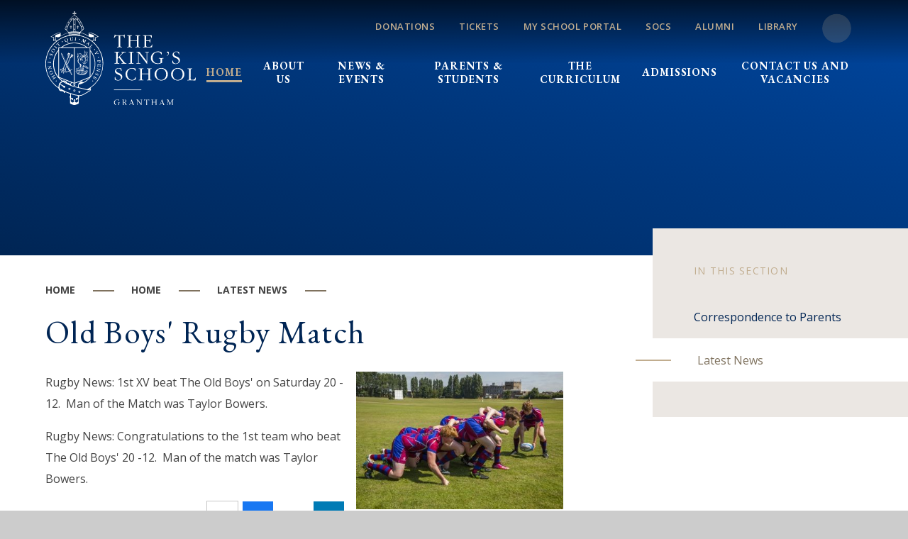

--- FILE ---
content_type: text/css
request_url: https://www.kings.lincs.sch.uk/_site/css/attachments.css?cache=260112
body_size: 4659
content:
.content__attachments__list{padding:0;margin:0 -.5em;list-style:none;overflow:auto}.content__attachments__list li{padding:0 .5em;margin:0 0 1em}@media (min-width:415px){.content__attachments__list--2 li,.content__attachments__list--3 li,.content__attachments__list--4 li{width:50%;float:left}}.lte-ie8 .content__attachments__list--2 li,.lte-ie8 .content__attachments__list--3 li,.lte-ie8 .content__attachments__list--4 li{width:50%;float:left}@media (min-width:769px){.content__attachments__list--3 li,.content__attachments__list--4 li{width:33.33%}}.lte-ie8 .content__attachments__list--3 li,.lte-ie8 .content__attachments__list--4 li{width:33.33%}@media (min-width:1025px){.content__attachments__list--4 li{width:25%}}.content__attachments__list__item{padding:0 1em;display:block;position:relative;text-align:left;text-decoration:none}.content__attachments__list__item__info{margin-right:2.5em}.content__attachments__list__item__info__name{white-space:nowrap;-o-text-overflow:ellipsis;text-overflow:ellipsis;overflow:hidden}.content__attachments__list__item__icon{width:3em;position:absolute;right:.5em;top:.5em;bottom:.5em;background:url("/_includes/images/icons/txt.gif") no-repeat center}.content__attachments__list__item__icon--pdf{background-image:url("/_includes/images/icons/pdf.gif")}.content__attachments__list__item__icon--zip{background-image:url("/_includes/images/icons/zip.gif")}.content__attachments__list__item__icon--csv{background-image:url("/_includes/images/icons/csv.gif")}.content__attachments__list__item__icon--doc,.content__attachments__list__item__icon--docx{background-image:url("/_includes/images/icons/doc.gif")}.content__attachments__list__item__icon--xls,.content__attachments__list__item__icon--xlsx{background-image:url("/_includes/images/icons/xls.gif")}.content__attachments__list__item__icon--pub{background-image:url("/_includes/images/icons/pub.gif")}.content__attachments__list__item__icon--pps,.content__attachments__list__item__icon--ppsx,.content__attachments__list__item__icon--ppt,.content__attachments__list__item__icon--pptm,.content__attachments__list__item__icon--pptx{background-image:url("/_includes/images/icons/ppt.gif")}.content__attachments__list__item__icon--mp3{background-image:url("/_includes/images/icons/mp3.gif")}.content__attachments__list__item__icon--gif{background-image:url("/_includes/images/icons/gif.gif")}.content__attachments__list__item__icon--jpeg,.content__attachments__list__item__icon--jpg{background-image:url("/_includes/images/icons/jpg.gif")}.content__attachments__list__item__icon--png{background-image:url("/_includes/images/icons/png.gif")}.content__attachments__list li{width:100%}.content__attachments__list a{height:80px;display:-webkit-box;display:-ms-flexbox;display:flex;border:2px solid #C1AD8F!important;background:none;-webkit-transition:0.4s;-o-transition:0.4s;transition:0.4s}.content__attachments__list a:hover{background:#002554;border-color:#002554!important}.content__attachments__list a:hover .content__attachments__list__item__info .content__attachments__list__item__info__name{color:#fff!important}.content__attachments__list a:hover .content__attachments__list__item__info .content__attachments__list__item__info__desc{color:#fff!important}.content__attachments__list .content__attachments__list__item__info{margin:0;height:100%;width:100%;display:-webkit-box;display:-ms-flexbox;display:flex;-webkit-box-pack:justify;-ms-flex-pack:justify;justify-content:space-between;-webkit-box-align:center;-ms-flex-align:center;align-items:center}.content__attachments__list .content__attachments__list__item__info__name{margin:0}.content__attachments__list .content__attachments__list__item__info__desc{margin:0;display:none}@media (min-width:769px){.content__attachments__list .content__attachments__list__item__info__desc{display:inline-block;white-space:nowrap}}.lte-ie8 .content__attachments__list .content__attachments__list__item__info__desc{display:inline-block;white-space:nowrap}@media (min-width:1025px){.content__attachments__list a{padding-left:50px;padding-right:125px}.content__attachments__list a:hover:after{-webkit-transform:rotate(-90deg);-ms-transform:rotate(-90deg);transform:rotate(-90deg);color:#fff}.content__attachments__list a:after{content:"\f175";font-family:fontAwesome;font-size:22px;color:#C1AD8F;position:absolute;right:50px;top:0;height:100%;display:-webkit-box;display:-ms-flexbox;display:flex;-webkit-box-pack:center;-ms-flex-pack:center;justify-content:center;-webkit-box-align:center;-ms-flex-align:center;align-items:center;-webkit-transition:0.4s;-o-transition:0.4s;transition:0.4s}}
/*# sourceMappingURL=attachments.css.map */